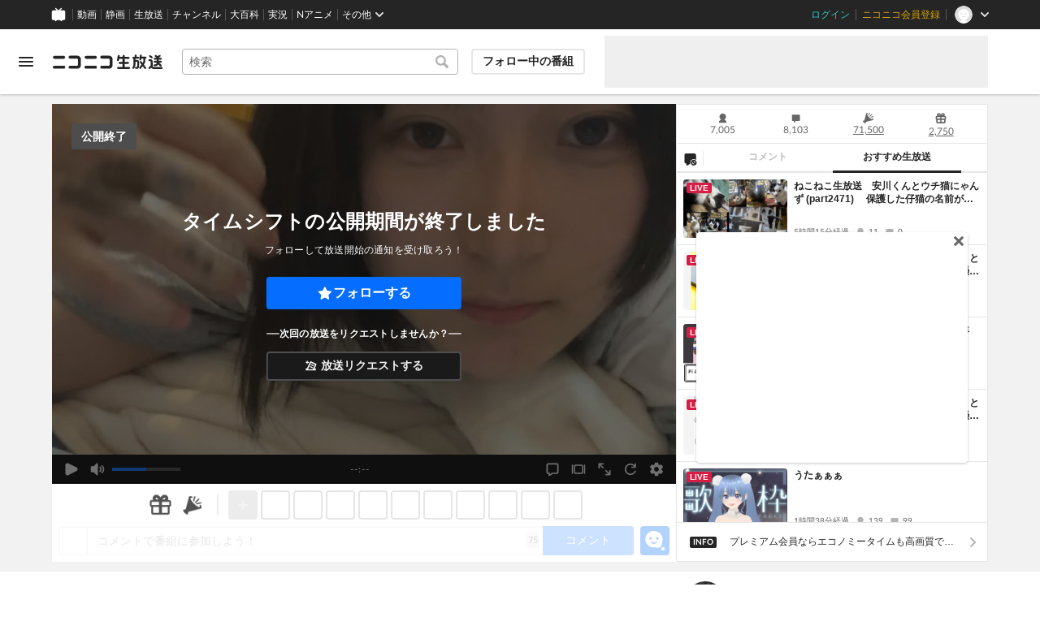

--- FILE ---
content_type: text/html; charset=utf-8
request_url: https://live.nicovideo.jp/watch/lv342912512
body_size: 16307
content:
<!DOCTYPE html><html data-color-theme="auto"><head><meta charSet="utf-8"/><meta name="robots" content="max-image-preview:large"/><link rel="preload" as="image" href="https://nicolive.cdn.nimg.jp/relive/party1-static/nicolive/logo/nicolive_logo.241e6.svg" crossorigin="anonymous"/><link rel="preload" as="script" href="https://nicolive.cdn.nimg.jp/relive/program-watch/scripts/chunk.comment-renderer.e295ba68a9.js"/><title>【ルーキー】小舟の雑談配信 - 2023/9/28(木) 0:08開始 - ニコニコ生放送</title><meta name="description" content="ニコニコ生放送アプリから番組放送中です"/><meta property="og:title" content="【ルーキー】小舟の雑談配信"/><meta property="og:description" content="ニコニコ生放送アプリから番組放送中です"/><meta property="og:url" content="https://live.nicovideo.jp/watch/lv342912512"/><meta property="og:site_name" content="ニコニコ生放送"/><meta property="og:type" content="website"/><meta property="og:image" content="https://nicolive.cdn.nimg.jp/tsthumb/thumbnail/230927/23/58/pg48396490506874_800_450.jpg"/><meta name="al:iphone:app_name" content="ニコニコ生放送"/><meta name="al:iphone:app_store_id" content="823479272"/><meta name="al:iphone:url" content="nicocas://play/lv342912512"/><meta name="al:ipad:app_name" content="ニコニコ生放送"/><meta name="al:ipad:app_store_id" content="823479272"/><meta name="al:ipad:url" content="nicocas://play/lv342912512"/><meta name="al:android:app_name" content="ニコニコ生放送"/><meta name="al:android:package" content="jp.co.dwango.nicocas"/><meta name="al:android:url" content="nicocas://play/lv342912512"/><meta name="al:web:url" content="https://live.nicovideo.jp/watch/lv342912512"/><meta name="apple-itunes-app" content="app-id=823479272, app-argument=nicocas://play/lv342912512"/><meta name="twitter:card" content="summary_large_image"/><meta name="twitter:app:country" content="JP"/><meta name="twitter:site" content="@nicolive_tw"/><meta name="twitter:url" content="https://live.nicovideo.jp/watch/lv342912512"/><meta name="twitter:title" content="【ルーキー】小舟の雑談配信"/><meta name="twitter:description" content="ニコニコ生放送アプリから番組放送中です"/><meta name="twitter:image" content="https://nicolive.cdn.nimg.jp/tsthumb/thumbnail/230927/23/58/pg48396490506874_800_450.jpg"/><meta name="twitter:app:name:iphone" content="ニコニコ生放送"/><meta name="twitter:app:id:iphone" content="823479272"/><meta name="twitter:app:url:iphone" content="nicocas://play/lv342912512"/><meta name="twitter:app:name:ipad" content="ニコニコ生放送"/><meta name="twitter:app:id:ipad" content="823479272"/><meta name="twitter:app:url:ipad" content="nicocas://play/lv342912512"/><meta name="twitter:app:name:googleplay" content="ニコニコ生放送"/><meta name="twitter:app:id:googleplay" content="jp.co.dwango.nicocas"/><meta name="twitter:app:url:googleplay" content="nicocas://play/lv342912512"/><link rel="Shortcut Icon" type="image/x-icon" href="https://nicolive.cdn.nimg.jp/relive/party1-static/images/common/favicon.afada.ico"/><link rel="icon" type="image/x-icon" href="https://nicolive.cdn.nimg.jp/relive/party1-static/images/common/favicon.afada.ico"/><link rel="alternate" media="only screen and (max-width: 640px)" href="https://sp.live.nicovideo.jp/watch/lv342912512"/><link rel="canonical" href="https://live.nicovideo.jp/watch/lv342912512"/><script src="https://nicolive.cdn.nimg.jp/relive/party1-bin/party1-static_v29.4.2.c08d2.js" defer="" crossorigin="anonymous"></script><script src="https://nicolive.cdn.nimg.jp/relive/program-watch/scripts/runtime.a6f3c391.js" defer="" crossorigin="anonymous"></script><script src="https://nicolive.cdn.nimg.jp/relive/program-watch/scripts/react.a6f3c391.js" defer="" crossorigin="anonymous"></script><script src="https://nicolive.cdn.nimg.jp/relive/program-watch/scripts/vendor.4c7433818a.js" defer="" crossorigin="anonymous"></script><script src="https://nicolive.cdn.nimg.jp/relive/program-watch/scripts/nicolib.2a9e5db807.js" defer="" crossorigin="anonymous"></script><script src="https://nicolive.cdn.nimg.jp/relive/program-watch/scripts/polyfill.4c43060783.js" defer="" crossorigin="anonymous"></script><script src="https://nicolive.cdn.nimg.jp/relive/program-watch/scripts/domain.2d01712163.js" defer="" crossorigin="anonymous"></script><script src="https://nicolive.cdn.nimg.jp/relive/program-watch/scripts/infra.c77d86303a.js" defer="" crossorigin="anonymous"></script><script src="https://nicolive.cdn.nimg.jp/relive/program-watch/scripts/usecase.8a8fc073ed.js" defer="" crossorigin="anonymous"></script><script src="https://nicolive.cdn.nimg.jp/relive/program-watch/scripts/vc.c50f1a5d1d.js" defer="" crossorigin="anonymous"></script><link rel="stylesheet" type="text/css" href="https://nicolive.cdn.nimg.jp/relive/program-watch/stylesheets/pc-watch.8d0fabff.css"/><script type="text/javascript"> (function(c,l,a,r,i,t,y){
        c[a]=c[a]||function(){(c[a].q=c[a].q||[]).push(arguments)};
        t=l.createElement(r);t.async=1;t.src="https://www.clarity.ms/tag/"+i;
        y=l.getElementsByTagName(r)[0];y.parentNode.insertBefore(t,y);
    })(window, document, "clarity", "script", "cndz8elzty");</script><script id="embedded-data" data-props="{&quot;akashic&quot;:{&quot;isRunning&quot;:false,&quot;isReplay&quot;:false,&quot;lastDisabledTime&quot;:null,&quot;isIndicateVisible&quot;:false,&quot;enabled&quot;:true,&quot;trustedChildOrigin&quot;:&quot;^https?:\\/\\/resource\\.akashic\\.coe\\.nicovideo\\.jp($|\\/)&quot;,&quot;emotionDisabledPlayIdThreshold&quot;:110224089,&quot;isSkipping&quot;:false,&quot;isRefusing&quot;:true,&quot;isReadyToStart&quot;:false},&quot;site&quot;:{&quot;locale&quot;:&quot;ja_JP&quot;,&quot;serverTime&quot;:1769100945318,&quot;frontendVersion&quot;:&quot;627.0.0&quot;,&quot;apiBaseUrl&quot;:&quot;https://live.nicovideo.jp/&quot;,&quot;pollingApiBaseUrl&quot;:&quot;https://papi.live.nicovideo.jp/&quot;,&quot;staticResourceBaseUrl&quot;:&quot;https://nicolive.cdn.nimg.jp/relive/program-watch/&quot;,&quot;topPageUrl&quot;:&quot;https://live.nicovideo.jp/&quot;,&quot;programCreatePageUrl&quot;:&quot;https://live.nicovideo.jp/create&quot;,&quot;programEditPageUrl&quot;:&quot;https://live.nicovideo.jp/edit&quot;,&quot;programWatchPageUrl&quot;:&quot;https://live.nicovideo.jp/watch&quot;,&quot;recentPageUrl&quot;:&quot;https://live.nicovideo.jp/recent&quot;,&quot;programArchivePageUrl&quot;:&quot;https://live.nicovideo.jp/watch/archive&quot;,&quot;myPageUrl&quot;:&quot;http://live.nicovideo.jp/my&quot;,&quot;rankingPageUrl&quot;:&quot;https://live.nicovideo.jp/ranking&quot;,&quot;searchPageUrl&quot;:&quot;http://live.nicovideo.jp/search&quot;,&quot;focusPageUrl&quot;:&quot;https://live.nicovideo.jp/focus&quot;,&quot;timetablePageUrl&quot;:&quot;https://live.nicovideo.jp/timetable&quot;,&quot;followedProgramsPageUrl&quot;:&quot;https://live.nicovideo.jp/follow&quot;,&quot;frontendId&quot;:9,&quot;currentRootRelativeUrl&quot;:&quot;&quot;,&quot;familyService&quot;:{&quot;account&quot;:{&quot;accountRegistrationPageUrl&quot;:&quot;https://account.nicovideo.jp/register&quot;,&quot;loginPageUrl&quot;:&quot;https://account.nicovideo.jp/login&quot;,&quot;logoutPageUrl&quot;:&quot;http://live.nicovideo.jp/logout&quot;,&quot;premiumMemberRegistrationPageUrl&quot;:&quot;https://account.nicovideo.jp/premium/register&quot;,&quot;trackingParams&quot;:{&quot;siteId&quot;:&quot;nicolive&quot;,&quot;pageId&quot;:&quot;watch&quot;,&quot;mode&quot;:&quot;landing&quot;},&quot;profileRegistrationPageUrl&quot;:&quot;https://account.nicovideo.jp/my/profile/register&quot;,&quot;contactsPageUrl&quot;:&quot;https://account.nicovideo.jp/my/contacts&quot;,&quot;verifyEmailsPageUrl&quot;:&quot;https://account.nicovideo.jp/contacts/emails/verify&quot;,&quot;accountSettingPageUrl&quot;:&quot;https://account.nicovideo.jp/my/account&quot;,&quot;premiumMeritPageUrl&quot;:&quot;https://premium.nicovideo.jp/payment/premium_detail&quot;,&quot;securitySettingPageUrl&quot;:&quot;https://account.nicovideo.jp/my/security&quot;},&quot;app&quot;:{&quot;topPageUrl&quot;:&quot;https://app.nicovideo.jp/&quot;},&quot;channel&quot;:{&quot;topPageUrl&quot;:&quot;https://ch.nicovideo.jp/&quot;,&quot;forOrganizationAndCompanyPageUrl&quot;:&quot;https://ch.nicovideo.jp/start&quot;,&quot;publicApiBaseUrl&quot;:&quot;https://public-api.ch.nicovideo.jp/&quot;},&quot;commons&quot;:{&quot;topPageUrl&quot;:&quot;https://commons.nicovideo.jp/&quot;,&quot;cpp&quot;:{&quot;frontApiBaseUrl&quot;:&quot;https://public-api.commons.nicovideo.jp/&quot;,&quot;immediatePaySettingPageUrl&quot;:&quot;https://commons.nicovideo.jp/cpp-applications/fast-pay&quot;}},&quot;dic&quot;:{&quot;topPageUrl&quot;:&quot;https://dic.nicovideo.jp/&quot;},&quot;help&quot;:{&quot;liveHelpPageUrl&quot;:&quot;https://qa.nicovideo.jp/category/show/417?site_domain=default&quot;,&quot;systemRequirementsPageUrl&quot;:&quot;https://qa.nicovideo.jp/faq/show/1112?site_domain=default&quot;,&quot;nintendoGuidelinePageUrl&quot;:&quot;https://qa.nicovideo.jp/faq/show/23466?site_domain=default&quot;},&quot;ichiba&quot;:{&quot;topPageUrl&quot;:&quot;https://ichiba.nicovideo.jp/&quot;},&quot;news&quot;:{&quot;topPageUrl&quot;:&quot;https://news.nicovideo.jp/&quot;},&quot;nicoad&quot;:{&quot;topPageUrl&quot;:&quot;https://nicoad.nicovideo.jp/&quot;,&quot;apiBaseUrl&quot;:&quot;https://api.nicoad.nicovideo.jp/&quot;},&quot;nicokoken&quot;:{&quot;topPageUrl&quot;:&quot;https://koken.nicovideo.jp/&quot;,&quot;helpPageUrl&quot;:&quot;https://qa.nicovideo.jp/faq/show/18326?site_domain=default&quot;},&quot;niconico&quot;:{&quot;topPageUrl&quot;:&quot;https://www.nicovideo.jp/&quot;,&quot;userPageBaseUrl&quot;:&quot;https://www.nicovideo.jp/user&quot;},&quot;point&quot;:{&quot;topPageUrl&quot;:&quot;https://point.nicovideo.jp/index/bank/&quot;,&quot;purchasePageUrl&quot;:&quot;https://point.nicovideo.jp/index/asp/purchase_point&quot;},&quot;seiga&quot;:{&quot;topPageUrl&quot;:&quot;https://seiga.nicovideo.jp/&quot;,&quot;seigaPageBaseUrl&quot;:&quot;https://seiga.nicovideo.jp/seiga&quot;,&quot;comicPageBaseUrl&quot;:&quot;https://seiga.nicovideo.jp/comic&quot;},&quot;site&quot;:{&quot;salesAdvertisingPageUrl&quot;:&quot;https://site.nicovideo.jp/sales_ads/ad_product/?ref=live_footer&quot;,&quot;liveAppDownloadPageUrl&quot;:&quot;https://site.live.nicovideo.jp/app/guide.html&quot;,&quot;videoPremiereIntroductionPageUrl&quot;:&quot;https://site.nicovideo.jp/videolive_enjoy/&quot;,&quot;creatorMonetizationInformationPageUrl&quot;:&quot;https://site.nicovideo.jp/creator_platform/monetize/&quot;},&quot;solid&quot;:{&quot;topPageUrl&quot;:&quot;https://3d.nicovideo.jp/&quot;},&quot;video&quot;:{&quot;topPageUrl&quot;:&quot;https://www.nicovideo.jp/video_top&quot;,&quot;myPageUrl&quot;:&quot;https://www.nicovideo.jp/my&quot;,&quot;watchPageBaseUrl&quot;:&quot;https://www.nicovideo.jp/watch&quot;,&quot;liveWatchHistoryPageUrl&quot;:&quot;https://www.nicovideo.jp/my/history/live&quot;,&quot;uploadedVideoListPageUrl&quot;:&quot;https://garage.nicovideo.jp/niconico-garage/video/videos&quot;,&quot;ownedTicketsPageUrl&quot;:&quot;https://www.nicovideo.jp/my/history/owned-tickets&quot;,&quot;purchasedSerialsPageUrl&quot;:&quot;https://www.nicovideo.jp/my/history/purchased-serials&quot;,&quot;timeshiftReservationsPageUrl&quot;:&quot;https://www.nicovideo.jp/my/timeshift-reservations&quot;,&quot;myBroadcastHistoryPageUrl&quot;:&quot;https://garage.nicovideo.jp/niconico-garage/live/history&quot;,&quot;programModeratorManagementPageUrl&quot;:&quot;https://garage.nicovideo.jp/niconico-garage/live/moderators&quot;},&quot;faq&quot;:{&quot;pageUrl&quot;:&quot;https://qa.nicovideo.jp/faq/show/5008?site_domain=default&quot;},&quot;bugreport&quot;:{&quot;pageUrl&quot;:&quot;https://qa.nicovideo.jp/faq/show/15833?site_domain=default&quot;},&quot;rightsControlProgram&quot;:{&quot;pageUrl&quot;:&quot;http://rcp-smile.nicovideo.jp/static/rule/&quot;},&quot;licenseSearch&quot;:{&quot;pageUrl&quot;:&quot;https://license-search.nicovideo.jp/&quot;},&quot;search&quot;:{&quot;suggestionApiUrl&quot;:&quot;https://sug.search.nicovideo.jp/&quot;},&quot;nicoex&quot;:{&quot;apiBaseUrl&quot;:&quot;https://api.cas.nicovideo.jp/&quot;},&quot;akashic&quot;:{&quot;untrustedFrameUrl&quot;:&quot;https://resource.akashic.coe.nicovideo.jp/coe/contents/loader/v3_7_0/loader_prod.html&quot;},&quot;superichiba&quot;:{&quot;apiBaseUrl&quot;:&quot;https://api.spi.nicovideo.jp/&quot;,&quot;launchApiBaseUrl&quot;:&quot;https://lapi.spi.nicovideo.jp/&quot;,&quot;oroshiuriIchibaBaseUrl&quot;:&quot;https://spi.nicovideo.jp/&quot;},&quot;nAir&quot;:{&quot;topPageUrl&quot;:&quot;https://n-air-app.nicovideo.jp/&quot;},&quot;emotion&quot;:{&quot;baseUrl&quot;:&quot;https://emotion.nicovideo.jp/&quot;},&quot;gift&quot;:{&quot;topPageUrl&quot;:&quot;https://gift.nicovideo.jp&quot;},&quot;creatorSupport&quot;:{&quot;supporterRegistrationBaseUrl&quot;:&quot;https://creator-support.nicovideo.jp/registration&quot;},&quot;muteStore&quot;:{&quot;apiBaseUrl&quot;:&quot;https://mute-api.nicovideo.jp&quot;},&quot;astral&quot;:{&quot;sendLogAsTest&quot;:false,&quot;watchEventLogBaseUrl&quot;:&quot;https://stella.nicovideo.jp/&quot;},&quot;income&quot;:{&quot;topPageUrl&quot;:&quot;https://income.nicovideo.jp/&quot;},&quot;nicoJk&quot;:{&quot;topPageUrl&quot;:&quot;https://originalnews.nico/464285&quot;},&quot;nAnime&quot;:{&quot;topPageUrl&quot;:&quot;https://anime.nicovideo.jp/live/index.html&quot;},&quot;mjk&quot;:{&quot;apiBaseUrl&quot;:&quot;https://mjk.nicovideo.jp/&quot;}},&quot;environments&quot;:{&quot;runningMode&quot;:&quot;client&quot;},&quot;relive&quot;:{&quot;apiBaseUrl&quot;:&quot;https://live2.nicovideo.jp/&quot;,&quot;channelApiBaseUrl&quot;:&quot;https://channel.live2.nicovideo.jp/&quot;,&quot;webSocketUrl&quot;:&quot;&quot;,&quot;csrfToken&quot;:&quot;&quot;,&quot;audienceToken&quot;:&quot;anonymous-user-cb6cf787-ae05-4ebf-ab93-a730de78fab4_1769187345_61c866c092e75de7461498b5f0b618a6832460dc&quot;},&quot;information&quot;:{&quot;maintenanceInformationPageUrl&quot;:&quot;https://blog.nicovideo.jp/niconews/category/ge_maintenance&quot;},&quot;namaGamePageUrl&quot;:&quot;https://site.live.nicovideo.jp/recent/namagame.html&quot;,&quot;rule&quot;:{&quot;agreementPageUrl&quot;:&quot;https://site.live.nicovideo.jp/rule.html&quot;,&quot;guidelinePageUrl&quot;:&quot;https://site.live.nicovideo.jp/help/guideline.pdf&quot;},&quot;spec&quot;:{&quot;watchUsageAndDevicePageUrl&quot;:&quot;https://site.live.nicovideo.jp/watch.html&quot;,&quot;broadcastUsageDevicePageUrl&quot;:&quot;https://site.live.nicovideo.jp/broadcast.html&quot;,&quot;cruisePageUrl&quot;:&quot;https://site.live.nicovideo.jp/cruise.html&quot;,&quot;broadcastTutorialPageUrl&quot;:&quot;https://site.live.nicovideo.jp/broadcast_tutorial/index.html&quot;},&quot;ad&quot;:{&quot;adsApiBaseUrl&quot;:&quot;https://ads.nicovideo.jp/&quot;},&quot;tag&quot;:{&quot;revisionCheckIntervalMs&quot;:120000,&quot;registerHelpPageUrl&quot;:&quot;https://qa.nicovideo.jp/faq/show/586?site_domain=default&quot;,&quot;userRegistrableMax&quot;:10,&quot;textMaxLength&quot;:18},&quot;coe&quot;:{&quot;coeContentBaseUrl&quot;:&quot;https://resource.akashic.coe.nicovideo.jp/coe/contents/aufeiR7C/&quot;},&quot;broadcast&quot;:{&quot;usageHelpPageUrl&quot;:&quot;https://qa.nicovideo.jp/faq/show/701?site_domain=default&quot;,&quot;stableBroadcastHelpPageUrl&quot;:&quot;https://qa.nicovideo.jp/faq/show/674?site_domain=default&quot;,&quot;nair&quot;:{&quot;downloadPageUrl&quot;:&quot;https://n-air-app.nicovideo.jp/&quot;},&quot;broadcasterStreamHelpPageUrl&quot;:&quot;https://qa.nicovideo.jp/faq/show/10536?site_domain=default&quot;},&quot;enquete&quot;:{&quot;usageHelpPageUrl&quot;:&quot;https://qa.nicovideo.jp/faq/show/4563?site_domain=default&quot;},&quot;trialWatch&quot;:{&quot;usageHelpPageUrl&quot;:&quot;https://qa.nicovideo.jp/faq/show/16037?site_domain=default&quot;},&quot;autoExtend&quot;:{&quot;usageHelpPageUrl&quot;:&quot;https://qa.nicovideo.jp/faq/show/10675?site_domain=default&quot;},&quot;recommendReactionLog&quot;:{&quot;publicApiBaseUrl&quot;:&quot;https://log.recommend.nicovideo.jp&quot;},&quot;dmc&quot;:{&quot;webRtc&quot;:{&quot;stunServerUrls&quot;:[]}},&quot;frontendPublicApiUrl&quot;:&quot;https://live.nicovideo.jp/front/api/&quot;,&quot;party1staticBaseUrl&quot;:&quot;https://nicolive.cdn.nimg.jp/relive/party1-static/&quot;,&quot;party1binBaseUrl&quot;:&quot;https://nicolive.cdn.nimg.jp/relive/party1-bin/&quot;,&quot;party2binBaseUrl&quot;:&quot;https://nicolive.cdn.nimg.jp/relive/party2-bin/&quot;,&quot;gift&quot;:{&quot;cantOpenPageCausedAdBlockHelpPageUrl&quot;:&quot;https://qa.nicovideo.jp/faq/show/15454?site_domain=default&quot;},&quot;creatorPromotionProgram&quot;:{&quot;registrationHelpPageUrl&quot;:&quot;https://qa.nicovideo.jp/faq/show/78?site_domain=default&quot;},&quot;stream&quot;:{&quot;lowLatencyHelpPageUrl&quot;:&quot;https://qa.nicovideo.jp/faq/show/14782?site_domain=default&quot;},&quot;performance&quot;:{&quot;commentRender&quot;:{&quot;liteModeHelpPageUrl&quot;:&quot;https://qa.nicovideo.jp/faq/show/10281?site_domain=default&quot;}},&quot;nico&quot;:{&quot;webPushNotificationReceiveSettingHelpPageUrl&quot;:&quot;https://qa.nicovideo.jp/faq/show/9218?site_domain=default&quot;},&quot;akashic&quot;:{&quot;switchRenderHelpPageUrl&quot;:&quot;https://qa.nicovideo.jp/faq/show/13973?site_domain=default&quot;},&quot;device&quot;:{&quot;watchOnPlayStation4HelpPageUrl&quot;:&quot;https://qa.nicovideo.jp/faq/show/133?site_domain=default&quot;,&quot;safariCantWatchHelpPageUrl&quot;:&quot;https://qa.nicovideo.jp/faq/show/9448?site_domain=default&quot;},&quot;nicoCommonHeaderResourceBaseUrl&quot;:&quot;https://common-header.nimg.jp&quot;,&quot;authony&quot;:{&quot;apiBaseUrl&quot;:&quot;https://api.live2.nicovideo.jp/&quot;},&quot;follo&quot;:{&quot;publicApiBaseUrl&quot;:&quot;https://user-follow-api.nicovideo.jp/&quot;},&quot;payment&quot;:{&quot;eventPageBaseUrl&quot;:&quot;https://secure.live.nicovideo.jp/event/&quot;,&quot;productPageBaseUrl&quot;:&quot;https://secure.live.nicovideo.jp/product/&quot;},&quot;externalWatch&quot;:{&quot;baseUrl&quot;:&quot;https://ext.live.nicovideo.jp/watch/&quot;},&quot;channelRegistration&quot;:{&quot;multiSubscriptionWithPremiumBenefitHelpPageUrl&quot;:&quot;https://blog.nicovideo.jp/niconews/144493.html&quot;},&quot;broadcastRequest&quot;:{&quot;apiBaseUrl&quot;:&quot;https://live2.nicovideo.jp/&quot;},&quot;konomiTag&quot;:{&quot;usageHelpPageUrl&quot;:&quot;https://qa.nicovideo.jp/faq/show/16715?site_domain=default&quot;},&quot;dcdn&quot;:{&quot;baseUrl&quot;:&quot;https://secure-dcdn.cdn.nimg.jp/&quot;,&quot;logGifUrl&quot;:&quot;https://dcdn.cdn.nicovideo.jp/shared_httpd/log.gif&quot;},&quot;moderator&quot;:{&quot;moderatorHelpPageUrl&quot;:&quot;https://qa.nicovideo.jp/faq/show/22379?site_domain=default&quot;},&quot;feedbackPageUrl&quot;:&quot;https://www.nicovideo.jp/feedback/live2_watch&quot;,&quot;defaultUserIconUrl&quot;:{&quot;150x150&quot;:&quot;https://secure-dcdn.cdn.nimg.jp/nicoaccount/usericon/defaults/blank.jpg&quot;,&quot;50x50&quot;:&quot;https://secure-dcdn.cdn.nimg.jp/nicoaccount/usericon/defaults/blank_s.jpg&quot;}},&quot;user&quot;:{&quot;isCrawler&quot;:false,&quot;isExplicitlyLoginable&quot;:false,&quot;isMobileMailAddressRegistered&quot;:false,&quot;isMailRegistered&quot;:false,&quot;isProfileRegistered&quot;:false,&quot;isLoggedIn&quot;:false,&quot;accountType&quot;:&quot;non&quot;,&quot;isOperator&quot;:false,&quot;isBroadcaster&quot;:false,&quot;premiumOrigin&quot;:&quot;0&quot;,&quot;permissions&quot;:[null],&quot;nicosid&quot;:&quot;&quot;,&quot;superichiba&quot;:{&quot;deletable&quot;:false,&quot;hasBroadcasterRole&quot;:false},&quot;allowSensitiveContents&quot;:false},&quot;program&quot;:{&quot;allegation&quot;:{&quot;commentAllegationApiUrl&quot;:&quot;https://riso.live2.nicovideo.jp/&quot;},&quot;nicoliveProgramId&quot;:&quot;lv342912512&quot;,&quot;providerType&quot;:&quot;community&quot;,&quot;visualProviderType&quot;:&quot;community&quot;,&quot;title&quot;:&quot;【ルーキー】小舟の雑談配信&quot;,&quot;thumbnail&quot;:{&quot;small&quot;:&quot;https://secure-dcdn.cdn.nimg.jp/comch/community-icon/64x64/404.jpg&quot;},&quot;screenshot&quot;:{&quot;urlSet&quot;:{&quot;large&quot;:&quot;https://nicolive.cdn.nimg.jp/tsthumb/thumbnail/230927/23/58/pg48396490506874_800_450.jpg&quot;,&quot;middle&quot;:&quot;https://nicolive.cdn.nimg.jp/tsthumb/thumbnail/230927/23/58/pg48396490506874_640_360.jpg&quot;,&quot;small&quot;:&quot;https://nicolive.cdn.nimg.jp/tsthumb/thumbnail/230927/23/58/pg48396490506874_352_198.jpg&quot;,&quot;micro&quot;:&quot;https://nicolive.cdn.nimg.jp/tsthumb/thumbnail/230927/23/58/pg48396490506874_160_90.jpg&quot;}},&quot;supplier&quot;:{&quot;supplierType&quot;:&quot;user&quot;,&quot;name&quot;:&quot;小舟&quot;,&quot;pageUrl&quot;:&quot;http://www.nicovideo.jp/user/120824570&quot;,&quot;introduction&quot;:&quot;高校三年生！\n他の配信者さんの名前を出すのはお控えください！\n\nのんびりやってます\n\nピアノ、絵、書道、料理\n\n趣味は映画と本   特に洋画ホラーが好き。\n\n食べ物は ゆで卵、食パン、コーヒーとか朝ごはん系がすき\nアスパラの上の部分とグリーンピースとからしが嫌い\n\n\nX  https://twitter.com/ampudekinai\n\nｲﾝﾁｭﾀ  https://instagram.com/yuki_r_r_?igshid=OGQ5ZDc2ODk2ZA==\n\nYouTube  https://youtube.com/@user-yr7dm3yn2n?si=NwoXOGmhANORZ5Jb\n\n\n\n\n\n不快にさせたらごめんなさい\n\nhttps://www.amazon.jp/hz/wishlist/ls/2G2Q1OPW67YA3?ref_=wl_share&quot;,&quot;nicopediaArticle&quot;:{&quot;pageUrl&quot;:&quot;https://dic.nicovideo.jp/l/%E5%B0%8F%E8%88%9F&quot;,&quot;exists&quot;:true},&quot;programProviderId&quot;:&quot;120824570&quot;,&quot;icons&quot;:{&quot;uri50x50&quot;:&quot;https://secure-dcdn.cdn.nimg.jp/nicoaccount/usericon/s/12082/120824570.jpg?1701001464&quot;,&quot;uri150x150&quot;:&quot;https://secure-dcdn.cdn.nimg.jp/nicoaccount/usericon/12082/120824570.jpg?1701001464&quot;},&quot;level&quot;:76,&quot;accountType&quot;:&quot;premium&quot;},&quot;openTime&quot;:1695827304,&quot;beginTime&quot;:1695827304,&quot;vposBaseTime&quot;:1695826713,&quot;endTime&quot;:1695838074,&quot;scheduledEndTime&quot;:1695838074,&quot;status&quot;:&quot;ENDED&quot;,&quot;description&quot;:&quot;ニコニコ生放送アプリから番組放送中です&quot;,&quot;substitute&quot;:{},&quot;tag&quot;:{&quot;updateApiUrl&quot;:&quot;https://live2.nicovideo.jp/unama/api/v2/programs/lv342912512/livetags&quot;,&quot;lockApiUrl&quot;:&quot;https://live2.nicovideo.jp/unama/api/v2/programs/lv342912512/livetags/lock&quot;,&quot;reportApiUrl&quot;:&quot;https://live2.nicovideo.jp/unama/api/v2/programs/lv342912512/livetags/report&quot;,&quot;list&quot;:[{&quot;text&quot;:&quot;一般(その他)&quot;,&quot;existsNicopediaArticle&quot;:true,&quot;nicopediaArticlePageUrl&quot;:&quot;https://dic.nicovideo.jp/a/%E4%B8%80%E8%88%AC%28%E3%81%9D%E3%81%AE%E4%BB%96%29&quot;,&quot;type&quot;:&quot;category&quot;,&quot;isLocked&quot;:true,&quot;isDeletable&quot;:false},{&quot;text&quot;:&quot;一般&quot;,&quot;existsNicopediaArticle&quot;:true,&quot;nicopediaArticlePageUrl&quot;:&quot;https://dic.nicovideo.jp/a/%E4%B8%80%E8%88%AC&quot;,&quot;type&quot;:&quot;category&quot;,&quot;isLocked&quot;:true,&quot;isDeletable&quot;:false},{&quot;text&quot;:&quot;顔出し&quot;,&quot;existsNicopediaArticle&quot;:true,&quot;nicopediaArticlePageUrl&quot;:&quot;https://dic.nicovideo.jp/a/%E9%A1%94%E5%87%BA%E3%81%97&quot;,&quot;type&quot;:&quot;category&quot;,&quot;isLocked&quot;:true,&quot;isDeletable&quot;:false},{&quot;text&quot;:&quot;ルーキー&quot;,&quot;existsNicopediaArticle&quot;:true,&quot;nicopediaArticlePageUrl&quot;:&quot;https://dic.nicovideo.jp/a/%E3%83%AB%E3%83%BC%E3%82%AD%E3%83%BC&quot;,&quot;type&quot;:&quot;&quot;,&quot;isLocked&quot;:true,&quot;isDeletable&quot;:false,&quot;isReserved&quot;:true},{&quot;text&quot;:&quot;一般会員&quot;,&quot;existsNicopediaArticle&quot;:true,&quot;nicopediaArticlePageUrl&quot;:&quot;https://dic.nicovideo.jp/a/%E4%B8%80%E8%88%AC%E4%BC%9A%E5%93%A1&quot;,&quot;type&quot;:&quot;&quot;,&quot;isLocked&quot;:true,&quot;isDeletable&quot;:false,&quot;isReserved&quot;:true},{&quot;text&quot;:&quot;HD配信&quot;,&quot;existsNicopediaArticle&quot;:true,&quot;nicopediaArticlePageUrl&quot;:&quot;https://dic.nicovideo.jp/a/HD%E9%85%8D%E4%BF%A1&quot;,&quot;type&quot;:&quot;&quot;,&quot;isLocked&quot;:true,&quot;isDeletable&quot;:false,&quot;isReserved&quot;:true},{&quot;text&quot;:&quot;スマートフォン配信&quot;,&quot;existsNicopediaArticle&quot;:true,&quot;nicopediaArticlePageUrl&quot;:&quot;https://dic.nicovideo.jp/a/%E3%82%B9%E3%83%9E%E3%83%BC%E3%83%88%E3%83%95%E3%82%A9%E3%83%B3%E9%85%8D%E4%BF%A1&quot;,&quot;type&quot;:&quot;&quot;,&quot;isLocked&quot;:true,&quot;isDeletable&quot;:false,&quot;isReserved&quot;:true},{&quot;text&quot;:&quot;天使&quot;,&quot;existsNicopediaArticle&quot;:true,&quot;nicopediaArticlePageUrl&quot;:&quot;https://dic.nicovideo.jp/a/%E5%A4%A9%E4%BD%BF&quot;,&quot;type&quot;:&quot;&quot;,&quot;isLocked&quot;:false,&quot;isDeletable&quot;:true,&quot;isReserved&quot;:false},{&quot;text&quot;:&quot;雑談&quot;,&quot;existsNicopediaArticle&quot;:true,&quot;nicopediaArticlePageUrl&quot;:&quot;https://dic.nicovideo.jp/a/%E9%9B%91%E8%AB%87&quot;,&quot;type&quot;:&quot;&quot;,&quot;isLocked&quot;:false,&quot;isDeletable&quot;:true,&quot;isReserved&quot;:false},{&quot;text&quot;:&quot;ピアノ&quot;,&quot;existsNicopediaArticle&quot;:true,&quot;nicopediaArticlePageUrl&quot;:&quot;https://dic.nicovideo.jp/a/%E3%83%94%E3%82%A2%E3%83%8E&quot;,&quot;type&quot;:&quot;&quot;,&quot;isLocked&quot;:false,&quot;isDeletable&quot;:true,&quot;isReserved&quot;:false},{&quot;text&quot;:&quot;JK&quot;,&quot;existsNicopediaArticle&quot;:true,&quot;nicopediaArticlePageUrl&quot;:&quot;https://dic.nicovideo.jp/a/JK&quot;,&quot;type&quot;:&quot;&quot;,&quot;isLocked&quot;:false,&quot;isDeletable&quot;:true,&quot;isReserved&quot;:false},{&quot;text&quot;:&quot;初見さん大歓迎&quot;,&quot;existsNicopediaArticle&quot;:true,&quot;nicopediaArticlePageUrl&quot;:&quot;https://dic.nicovideo.jp/l/%E5%88%9D%E8%A6%8B%E3%81%95%E3%82%93%E5%A4%A7%E6%AD%93%E8%BF%8E&quot;,&quot;type&quot;:&quot;&quot;,&quot;isLocked&quot;:false,&quot;isDeletable&quot;:true,&quot;isReserved&quot;:false},{&quot;text&quot;:&quot;コメント大歓迎&quot;,&quot;existsNicopediaArticle&quot;:true,&quot;nicopediaArticlePageUrl&quot;:&quot;https://dic.nicovideo.jp/l/%E3%82%B3%E3%83%A1%E3%83%B3%E3%83%88%E5%A4%A7%E6%AD%93%E8%BF%8E&quot;,&quot;type&quot;:&quot;&quot;,&quot;isLocked&quot;:false,&quot;isDeletable&quot;:true,&quot;isReserved&quot;:false}],&quot;isLocked&quot;:false},&quot;links&quot;:{&quot;feedbackPageUrl&quot;:&quot;https://www.nicovideo.jp/feedback/live2_watch&quot;,&quot;contentsTreePageUrl&quot;:&quot;https://commons.nicovideo.jp/works/lv342912512?transit_from=pclive_watch_tree&quot;,&quot;programReportPageUrl&quot;:&quot;https://live.nicovideo.jp/program-allegation&quot;},&quot;player&quot;:{&quot;embedUrl&quot;:&quot;https://live.nicovideo.jp/embed/&quot;},&quot;watchPageUrl&quot;:&quot;https://live.nicovideo.jp/watch/lv342912512&quot;,&quot;gatePageUrl&quot;:&quot;https://live.nicovideo.jp/gate/lv342912512&quot;,&quot;mediaServerType&quot;:&quot;DMC&quot;,&quot;isPrivate&quot;:false,&quot;isTest&quot;:false,&quot;audienceCommentCommand&quot;:{&quot;isColorCodeEnabled&quot;:true},&quot;report&quot;:{&quot;imageApiUrl&quot;:&quot;https://untnp.live.nicovideo.jp/img.report&quot;},&quot;isFollowerOnly&quot;:false,&quot;isNicoadEnabled&quot;:true,&quot;isGiftEnabled&quot;:true,&quot;stream&quot;:{&quot;maxQuality&quot;:&quot;super_high&quot;},&quot;superichiba&quot;:{&quot;allowAudienceToAddNeta&quot;:false,&quot;canSupplierUse&quot;:true},&quot;isChasePlayEnabled&quot;:true,&quot;statistics&quot;:{&quot;watchCount&quot;:7005,&quot;commentCount&quot;:8103,&quot;timeshiftReservationCount&quot;:5},&quot;isPremiumAppealBannerEnabled&quot;:false,&quot;isRecommendEnabled&quot;:true,&quot;isEmotionEnabled&quot;:true,&quot;commentFollowerOnlyMode&quot;:{&quot;isEnabled&quot;:false},&quot;isStoryboardEnabled&quot;:true},&quot;socialGroup&quot;:{&quot;type&quot;:&quot;community&quot;,&quot;id&quot;:&quot;co0&quot;,&quot;broadcastHistoryPageUrl&quot;:&quot;https://com.nicovideo.jp/live/co0&quot;,&quot;description&quot;:&quot;このコミュニティは存在しないか、削除された可能性があります。&quot;,&quot;name&quot;:&quot;削除されたコミュニティ&quot;,&quot;socialGroupPageUrl&quot;:&quot;https://com.nicovideo.jp/community/co0&quot;,&quot;thumbnailImageUrl&quot;:&quot;https://secure-dcdn.cdn.nimg.jp/comch/community-icon/128x128/404.jpg&quot;,&quot;thumbnailSmallImageUrl&quot;:&quot;https://secure-dcdn.cdn.nimg.jp/comch/community-icon/64x64/404.jpg&quot;,&quot;level&quot;:0,&quot;isFollowed&quot;:false,&quot;isJoined&quot;:false},&quot;player&quot;:{&quot;name&quot;:&quot;leo&quot;,&quot;audienceToken&quot;:&quot;anonymous-user-cb6cf787-ae05-4ebf-ab93-a730de78fab4_1769187345_61c866c092e75de7461498b5f0b618a6832460dc&quot;,&quot;isJumpDisabled&quot;:false,&quot;disablePlayVideoAd&quot;:false,&quot;isRestrictedCommentPost&quot;:false,&quot;streamAllocationType&quot;:&quot;allHigh&quot;},&quot;ad&quot;:{&quot;billboardZoneId&quot;:null,&quot;siteHeaderBannerZoneId&quot;:442,&quot;programInformationZoneId&quot;:469,&quot;footerZoneId&quot;:446,&quot;playerZoneId&quot;:1406,&quot;adsJsUrl&quot;:&quot;https://res.ads.nicovideo.jp/assets/js/ads2.js?ref=live&quot;},&quot;billboard&quot;:{},&quot;nicoEnquete&quot;:{&quot;isEnabled&quot;:false},&quot;community&quot;:{&quot;id&quot;:&quot;co0&quot;,&quot;followPageUrl&quot;:&quot;https://com.nicovideo.jp/motion/co0?ref=live2watch&quot;,&quot;unfollowPageUrl&quot;:&quot;https://com.nicovideo.jp/leave/co0&quot;},&quot;communityFollower&quot;:{&quot;records&quot;:[]},&quot;userProgramWatch&quot;:{&quot;canWatch&quot;:false,&quot;expireTime&quot;:null,&quot;canAutoRefresh&quot;:false,&quot;payment&quot;:{&quot;hasTicket&quot;:false},&quot;isCountryRestrictionTarget&quot;:false},&quot;userProgramReservation&quot;:{&quot;isReserved&quot;:false},&quot;programWatch&quot;:{&quot;condition&quot;:{&quot;needLogin&quot;:false}},&quot;programTimeshift&quot;:{&quot;watchLimit&quot;:&quot;Unlimited&quot;,&quot;publication&quot;:{&quot;status&quot;:&quot;End&quot;,&quot;expireTime&quot;:1696518000},&quot;reservation&quot;:{&quot;expireTime&quot;:1695825504}},&quot;programTimeshiftWatch&quot;:{&quot;condition&quot;:{&quot;needReservation&quot;:true}},&quot;programBroadcaster&quot;:{&quot;konomiTags&quot;:[],&quot;level&quot;:76,&quot;permissions&quot;:null,&quot;positions&quot;:[],&quot;premiumFollowNumberForNextLevel&quot;:67,&quot;progressRateToReachNextLevel&quot;:28.38857142857143,&quot;broadcastCount&quot;:0},&quot;programSuperichiba&quot;:{&quot;programIsPermittedToRequestSpecificNeta&quot;:true},&quot;planningEvent&quot;:{&quot;id&quot;:null,&quot;name&quot;:&quot;&quot;,&quot;refParameter&quot;:&quot;&quot;,&quot;logo&quot;:{&quot;imageUrl&quot;:&quot;&quot;},&quot;backgroundImageUrl&quot;:null,&quot;linkUrl&quot;:&quot;&quot;,&quot;tagNameList&quot;:[],&quot;schedule&quot;:{&quot;startUnixTimeMs&quot;:0,&quot;endUnixTimeMs&quot;:0},&quot;displayType&quot;:&quot;program&quot;},&quot;userCommentBehavior&quot;:{&quot;isImproper&quot;:false},&quot;broadcasterBroadcastRequest&quot;:{&quot;recievedUserId&quot;:null,&quot;thanksMessageText&quot;:&quot;&quot;,&quot;readList&quot;:{&quot;items&quot;:[]},&quot;unreadList&quot;:{&quot;items&quot;:[],&quot;requestTotal&quot;:null}},&quot;restriction&quot;:{&quot;developmentFeatures&quot;:[]},&quot;googleAnalytics&quot;:{&quot;shouldSmapling&quot;:true},&quot;userMute&quot;:{&quot;targets&quot;:[]},&quot;userProgramTimeshiftWatch&quot;:{&quot;status&quot;:null},&quot;astral&quot;:{&quot;alive&quot;:true},&quot;userIconResource&quot;:{&quot;userIconResourceBaseUrl&quot;:&quot;https://secure-dcdn.cdn.nimg.jp/nicoaccount/usericon&quot;},&quot;userCreatorSupportSummary&quot;:{&quot;supportingCreatorIds&quot;:[]},&quot;creatorCreatorSupportSummary&quot;:{&quot;isSupportable&quot;:true},&quot;programAccessControl&quot;:{&quot;visibilityType&quot;:&quot;public&quot;},&quot;programEdit&quot;:{&quot;isSending&quot;:false,&quot;hasError&quot;:false,&quot;editingProgram&quot;:{&quot;commentFollowerOnlyModeRequiredFollowDurationSecOptions&quot;:[0,600,3600,86400,604800,2592000,7776000,31536000],&quot;cppAutoRegisterOnProgramEnd&quot;:false}},&quot;userBroadcastRequest&quot;:{&quot;recievedUserId&quot;:null,&quot;thanksMessageText&quot;:&quot;&quot;},&quot;userBroadcastRequestUnreadList&quot;:{&quot;requestTotal&quot;:0,&quot;items&quot;:[]}}"></script><script id="nico-gtm-data-layer" type="none" data-value="{&quot;user&quot;:{&quot;user_id&quot;:null,&quot;login_status&quot;:&quot;not_login&quot;,&quot;member_status&quot;:null},&quot;content&quot;:{&quot;player_type&quot;:&quot;html5&quot;,&quot;category&quot;:&quot;一般(その他)&quot;,&quot;content_type&quot;:&quot;user&quot;,&quot;content_status&quot;:&quot;ENDED&quot;,&quot;content_user_id&quot;:&quot;120824570&quot;,&quot;channel_id&quot;:null,&quot;ch_register_status&quot;:null,&quot;community_id&quot;:&quot;co0&quot;,&quot;stream_quality&quot;:&quot;super_high&quot;}}"></script><script>NicoGoogleTagManagerDataLayer = [JSON.parse(document.querySelector("script#nico-gtm-data-layer").dataset.value)];
(function(w,d,s,l,i){w[l]=w[l]||[];w[l].push({'gtm.start':
    new Date().getTime(),event:'gtm.js'});var f=d.getElementsByTagName(s)[0],
    j=d.createElement(s),dl=l!='dataLayer'?'&l='+l:'';j.async=true;j.src=
    'https://www.googletagmanager.com/gtm.js?id='+i+dl;f.parentNode.insertBefore(j,f);
})(window,document,'script','NicoGoogleTagManagerDataLayer','GTM-KXT7G5G');</script><script type="application/ld+json">{"@context":"https://schema.org","@type":"VideoObject","name":"【ルーキー】小舟の雑談配信","description":"ニコニコ生放送アプリから番組放送中です","thumbnailUrl":["https://nicolive.cdn.nimg.jp/tsthumb/thumbnail/230927/23/58/pg48396490506874_800_450.jpg"],"uploadDate":"2023-09-28T00:08:24+09:00","interactionStatistic":[{"@type":"InteractionCounter","interactionType":{"@type":"WatchAction"},"userInteractionCount":7005}],"publication":{"@type":"BroadcastEvent","name":"【ルーキー】小舟の雑談配信","isLiveBroadcast":true,"startDate":"2023-09-28T00:08:24+09:00","endDate":"2023-09-28T03:07:54+09:00"},"embedUrl":"https://ext.live.nicovideo.jp/watch/lv342912512","commentCount":8103,"keywords":["一般(その他)","一般","顔出し","ルーキー","一般会員","HD配信","スマートフォン配信","天使","雑談","ピアノ","JK","初見さん大歓迎","コメント大歓迎"],"genre":["一般(その他)","一般","顔出し"],"provider":{"@type":"Organization","name":"niconico"},"author":{"@type":"Person","name":"小舟","url":"http://www.nicovideo.jp/user/120824570"},"playerType":"HTML5","requiresSubscription":false}</script><script src="https://nicolive.cdn.nimg.jp/relive/program-watch/scripts/pc-watch.a6f3c391.js" defer="" crossorigin="anonymous"></script></head><body data-exclude-elements="site-emergency-notification-bar billboard-placeholder"><noscript><iframe src="https://www.googletagmanager.com/ns.html?id=GTM-KXT7G5G" height="0" width="0" style="display:none;visibility:hidden"></iframe></noscript><div id="root"><div class="___watch-page___Q0fP_ ga-ns-watch-page ___base-page___ObJ1t ___overlay-area___X59pc overlay-area" data-input-mode="mouse" id="watchPage" data-layout-mode="liquid" data-overlay-role="root"><div id="page-top"></div><div class="___common-header___smZm8" id="common-header"></div><div class="___side-bar-overlay-area___pMTiE side-bar-overlay-area ___side-bar-overlay-area___tIqRd side-bar-overlay-area ___side-bar-overlay-area___m9sIM ___overlay-area___X59pc overlay-area" data-side-bar-area-size="zero" data-overlay-role="root"><span aria-hidden="true" data-overlay-id="_R_ht_" data-overlay-role="focusHandler" style="z-index:-1;pointer-events:none;outline:none;overflow:hidden;width:1px;height:1px;margin-top:-1px;margin-left:-1px;display:block;position:fixed;top:50%;left:50%;transform:translate(-50%, -50%)" tabindex="0"> </span><span aria-hidden="true" data-overlay-id="_R_ht_" data-overlay-role="focusHandler" style="z-index:-1;pointer-events:none;outline:none;overflow:hidden;width:1px;height:1px;margin-top:-1px;margin-left:-1px;display:block;position:fixed;top:50%;left:50%;transform:translate(-50%, -50%)" tabindex="0"> </span><div class="___inner-content-area___wyB2U inner-content-area"><div class="___page-header-area___CIFvO ___page-header-area___u0nOv"><header class="___site-header____KpfA ___site-header___fmd8C ga-ns-site-header ___site-header___Rk3bk ___side-padding___l4ABP"><button class="side-bar-open-button" aria-label="メニューを開く" type="button"></button><a class="logo-anchor" href="https://live.nicovideo.jp/" aria-label="ニコニコ生放送"></a><div class="___program-navigation-tool___ZutF5 program-navigation-tool ___program-navigation-tool___G1n_e program-navigation-tool" data-search-form-focused="false"><form class="___search-form___VEy9x search-form ___search-word-send-form___JSzRc search-form"><div class="___combo-box___MtJUU combo-box ___search-word-combo-box___jnw6n search-box" role="combobox" aria-haspopup="true" aria-expanded="false"><div class="___popup-area____i_TX popup-area"><input class="___text-box___y4dr6 text-box ___text-box___l2tM1 text-box" aria-label="キーワード" placeholder="検索" autoComplete="off" type="text" value=""/></div></div><button class="___search-button___tUnVv search-button" type="button"><svg aria-busy="true" style="display:none"></svg></button></form><section class="___followed-program-notification-reader___KKL39 followed-program-notification-reader ___user-followed-program-notification-reader___HxUJY" data-count-indicator-exists="false"><h2 class="heading">フォロー中の番組一覧</h2><div class="___followed-program-notification-menu-popup-control___W0J5j followed-program-notification-menu-popup-control ___user-followed-program-notification-menu-popup-control___zNWF7 user-followed-program-notification-menu-popup-control"><button class="___toggle-button___GC8CV toggle-button" aria-controls="program-navigation-tool-followed-program-notification-reader-target" data-role="button" aria-haspopup="true" aria-expanded="false" aria-pressed="false" type="button">フォロー中の番組</button></div></section></div><div class="ad-banner-placeholder"></div></header><div><div class="___site-emergency-notification-bar___UjFqg ___site-emergency-notification-bar___HGfpK ga-ns-site-emergency-notification-bar ___site-emergency-notification-bar___hOdZI ___notification-bar___Dfm98 notification-bar ___side-padding___l4ABP"><span class="icon"></span><a class="message-anchor" href="" target="_blank" rel="noopener"></a></div></div></div><div class="___billboard-placeholder___ltlFp"></div><div class="___player-area___GPih9"><div class="___operator-area___n7vzJ"></div><div class="___player-head-area___OPFSi"></div><div class="___player-body-area___mXuO6"><div class="___player-section___H3iuq"><div class="___leo-player___L8yhz" data-player-layout="multi"><div class="___player-display___YJXpa"><div class="___player-display-header___junOG ___player-display-header___Amhok" data-header-mode="normal"></div><div class="___player-display-screen___ipMMx ___player-display-screen___M6G_2" data-size-name="small" data-view-mode="gate"><div class="___video-layer___xGYAY ga-ns-video-layer ___video-layer___jQ2Pc" aria-label="映像レイヤー" data-layer-name="videoLayer"><video poster="" width="100%" height="100%"></video></div></div><div class="___player-display-footer___GN2LC" aria-busy="true"></div></div><div class="___rich-view-status___sBsAb ___web-view-panel___VSI87" aria-expanded="false" hidden=""><div id="rich-view-iframe-top"></div><div class="___header___GDqTA"><button class="___close-button___gOZtq ___close-button___yIDoC" type="button"><svg aria-busy="true" style="display:none" class="___symbol-mark___kUWUy"></svg></button></div><div class="___main-area___fPcBe" data-overlay-role="root"><iframe class="___content___Qwbpe" src="about:blank" id="RICH-IFRAME"></iframe></div><div id="rich-view-iframe-bottom"></div></div><div class="___player-status-panel___LzLHR ___player-status-panel___U1Yhr"><div class="___program-information-panel___tbzpw ga-ns-program-information-panel ___program-information-panel___xEJVz"><ul class="___program-statistics-menu___W9_FZ ___program-statistics-menu___IuMeU"><li class="___watch-count-item___Vnlru ___watch-count-item___QNXNV ___item___icZda" aria-hidden="true" title="来場者数"><span class="___count___TrBVS ___count___f8iIy ___count___RtUva count" data-update-version="1" data-blank="true"><span class="___symbol-mark___TDAuc symbol-mark"></span><span class="___inner-content___Pg1RF inner-content">-</span></span></li><li class="___comment-count-item___NrQ3E ___comment-count-item___Y9hgA ___item___icZda" aria-hidden="true" title="コメント数"><span class="___count___LZ44X ___count___f8iIy ___count___RtUva count" data-update-version="1" data-blank="true"><span class="___symbol-mark___TDAuc symbol-mark"></span><span class="___inner-content___Pg1RF inner-content">-</span></span></li><li class="___timeshift-reservation-count-item___XAw_K ga-ns-timeshift-reservation-count-item ___timeshift-reservation-count-item___yL3Vm ___item___icZda" aria-hidden="true" title="タイムシフト予約数"><button class="___count___ZWSrq ___count___f8iIy ___count___RtUva count" data-update-version="1" data-blank="true" type="button"><span class="___symbol-mark___TDAuc symbol-mark"></span><span class="___inner-content___Pg1RF inner-content">-</span></button></li><li class="___nicoad-count-item___AxKxh ga-ns-nicoad-count-item ___nicoad-count-item___P5daO ___item___icZda" aria-hidden="true" title="ニコニ広告ポイント"><button class="___count___Eqrl3 ___count___f8iIy ___count___RtUva count" data-update-version="1" data-blank="true" type="button" disabled=""><span class="___symbol-mark___TDAuc symbol-mark"></span><span class="___inner-content___Pg1RF inner-content">-</span></button></li><li class="___gift-count-item___G7gCf ga-ns-gift-count-item ___gift-count-item___hJBEL ___item___icZda" aria-hidden="true" title="ギフトポイント"><button class="___count___dqifr ___count___f8iIy ___count___RtUva count" aria-busy="false" data-update-version="1" data-blank="true" type="button" disabled=""><span class="___symbol-mark___TDAuc symbol-mark"></span><span class="___inner-content___Pg1RF inner-content">-</span></button></li></ul></div><div class="___contents-area___thbd7"><div class="___contents-tab-panel___yizee ga-ns-contents-tab-panel contents-tab-panel" aria-label="コンテンツタブパネル" data-selected-name="comment"><div class="___tab-area___M3hVU tab-area"><div class="___ng-setting-controller___hhg3T ___ng-setting-controller___YNjjF ng-setting-controller"><button class="___ng-setting-popup-button___qBfTh ___ng-setting-button___TT7tI ng-setting-button" data-ng-setting-type="for-audience" aria-haspopup="true" aria-controls="ngSettingPanelPopupController" aria-expanded="false" aria-pressed="false" aria-label="NG設定" type="button"></button></div><div class="___tab-list___iGGke tab-list" role="tablist"><button class="___comment-tab___KhL2l ___tab___Jsvr1 tab comment-tab" data-name="comment" role="tab" type="button" disabled="">コメント</button><button class="___program-recommend-tab___DWitV ___tab___Jsvr1 tab program-recommend-tab" data-name="programRecommend" role="tab" type="button" disabled="">おすすめ生放送</button></div></div><div class="___comment-panel___SADuT ___panel___tgRBJ panel comment-panel ga-ns-comment-panel ___program-comment-panel___y3mkh" data-name="comment" tabindex="0" role="tabpanel"></div><div class="___program-recommend-panel___bLeVp ___panel___tgRBJ panel program-recommend-panel ga-ns-program-recommend-panel ___program-recommend-panel___cmFb1" data-name="programRecommend" tabindex="-1" aria-hidden="true" role="tabpanel"></div></div></div></div></div></div></div><div class="___player-foot-area___m2Pr0"><div class="___nico-enquete___WYmND ga-ns-nico-enquete ___nico-enquete___EBMdq ___side-margin___kHqXx" id="enquete-placeholder" data-key="component"></div></div></div><div class="___program-information-area___VLnEv"><div class="___program-information-header-area___lbWxy"><div class="___program-summary___VxPIh ga-ns-program-summary ___program-summary___Tzcw_ ___side-margin___kHqXx" aria-busy="true"><div class="___primary-information-area___jPFBt"></div><div class="___user-summary-section___M2gbX ga-ns-user-summary-section ___user-summary-section___pw57D user-summary-section"><div></div></div></div></div><div class="___program-information-body-area___teVas ___side-margin___kHqXx"><div class="___program-information-main-area___YlyWR" aria-busy="true"></div><div class="___program-information-side-area___TFVFC"><div class="___program-broadcaster-information-section___EPHqa ga-ns-program-broadcaster-information-section ___program-broadcaster-information-section___Vxxc2"></div></div></div></div><div class="___footer-area___sZW1v ___footer-area___TbGlB"><nav class="___site-utility-footer___fty80 ___site-utility-footer___cY09g ga-ns-site-utility-footer ___site-utility-footer___kK3M2 ___side-margin___kHqXx"><a class="___page-top-anchor___W_vDp" href="#page-top">Page Top</a><a class="___feedback-anchor___uUFgM feedback-anchor" href="https://www.nicovideo.jp/feedback/live2_watch" referrerPolicy="unsafe-url" target="_blank" rel="noopener">フィードバック</a></nav></div><div class="___page-footer-area___wQavI ___page-footer-area___lopHk"><div class="___site-footer___HMwd2 ___site-footer___iOcjg ga-ns-site-footer ___site-footer___fZZlv ___side-padding___l4ABP"><ul class="___section-menu___ciPtx"><li><ul class="___menu-section___oGr2b"><li><a class="___menu-item-anchor___IzyCX" href="https://qa.nicovideo.jp/faq/show/5008?site_domain=default" target="_blank" rel="noopener">ご意見・ご要望</a></li><li><a class="___menu-item-anchor___IzyCX" href="https://qa.nicovideo.jp/faq/show/15833?site_domain=default" target="_blank" rel="noopener">不具合報告</a></li><li><a class="___menu-item-anchor___IzyCX" href="https://qa.nicovideo.jp/category/show/417?site_domain=default" target="_blank" rel="noopener">ヘルプ</a></li><li><a class="___menu-item-anchor___IzyCX" href="https://qa.nicovideo.jp/faq/show/1112?site_domain=default" target="_blank" rel="noopener">動作環境</a></li><li><a class="___menu-item-anchor___IzyCX" href="https://site.live.nicovideo.jp/rule.html" target="_blank" rel="noopener">利用規約</a></li><li><a class="___menu-item-anchor___IzyCX" href="https://site.live.nicovideo.jp/help/guideline.pdf" target="_blank" rel="noopener">ガイドライン(PDF)</a></li></ul></li><li><ul class="___menu-section___oGr2b"><li><a class="___menu-item-anchor___IzyCX" href="https://site.live.nicovideo.jp/watch.html" target="_blank" rel="noopener">視聴の楽しみ方</a></li><li><a class="___menu-item-anchor___IzyCX" href="https://site.live.nicovideo.jp/broadcast.html" target="_blank" rel="noopener">放送をするには</a></li><li><a class="___menu-item-anchor___IzyCX" href="https://site.live.nicovideo.jp/cruise.html?ref=footer" target="_blank" rel="noopener">ニコ生クルーズ</a></li></ul></li><li><ul class="___menu-section___oGr2b"><li><a class="___menu-item-anchor___IzyCX" href="http://rcp-smile.nicovideo.jp/static/rule/" target="_blank" rel="noopener">権利者法人の皆様へ</a></li><li><a class="___menu-item-anchor___IzyCX" href="https://license-search.nicovideo.jp/" target="_blank" rel="noopener">生放送に使用できる音源の検索</a></li><li><a class="___menu-item-anchor___IzyCX" href="https://ch.nicovideo.jp/start" target="_blank" rel="noopener">団体・企業ページ開設について</a></li></ul></li><li><ul class="___menu-section___oGr2b"><li><a class="___menu-item-anchor___IzyCX" href="https://site.nicovideo.jp/sales_ads/ad_product/?ref=live_footer" target="_blank" rel="noopener">広告出稿に関して</a></li><li><a class="___menu-item-anchor___IzyCX" href="https://qa.nicovideo.jp/faq/show/23466?site_domain=default" target="_blank" rel="noopener">任天堂著作物の利用に関するガイドライン</a></li></ul></li></ul><small class="___copyright___LsXy9">© DWANGO Co., Ltd.</small></div></div></div><span aria-hidden="true" data-overlay-id="_R_ht_" data-overlay-role="focusHandler" style="z-index:-1;pointer-events:none;outline:none;overflow:hidden;width:1px;height:1px;margin-top:-1px;margin-left:-1px;display:block;position:fixed;top:50%;left:50%;transform:translate(-50%, -50%)" tabindex="0"> </span><span aria-hidden="true" data-overlay-id="_R_ht_" data-overlay-role="focusHandler" style="z-index:-1;pointer-events:none;outline:none;overflow:hidden;width:1px;height:1px;margin-top:-1px;margin-left:-1px;display:block;position:fixed;top:50%;left:50%;transform:translate(-50%, -50%)" tabindex="0"> </span><div class="___overlay___nlezQ overlay" data-overlay-role="cover"></div><div class="___overlay-layer-area___N9qWt ___overlay-area___X59pc overlay-area overlay-layer-area" data-overlay-role="root"><div class="___outer-content-area___zrCZt outer-content-area"><div class="___side-bar-area___UrzSr side-bar-area"><div class="___fpnr-menu-panel-area___HobTM" data-fpnr-menu-panel-rendering-area="true"></div><div class="___color-theme-setting-menu-area___y9WJj" data-color-theme-setting-menu-rendering-area="true"></div></div></div></div></div><div data-fullscreen-namespace="base-page" class="___feedback-area___ykbNd ___feedback-area___Xg8sR feedback-area"><div class="___snack-bar___k7pEx ___snack-bar___D5c0w ___snack-bar___Y2Ovl" aria-hidden="true" data-update-version="1"></div></div></div><div class="___tooltip-layer___YLRdf tooltip-layer" style="position:fixed;top:0;left:0;pointer-events:none;z-index:9999"><div class="___tooltip___PXhAr tooltip"></div></div></div></body></html>